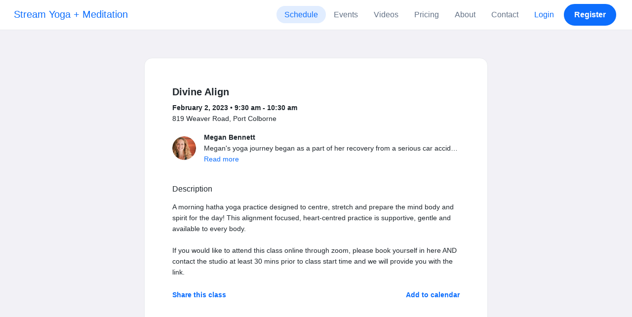

--- FILE ---
content_type: text/html; charset=UTF-8
request_url: https://www.momoyoga.com/stream-yoga-meditation/lesson/12790160?_locale_forcing=en
body_size: 6278
content:

<!doctype html>
<html lang="en">
<head>
    <meta charset="utf-8">
    <meta name="viewport" content="width=device-width, initial-scale=1, shrink-to-fit=no">

            <meta name="title" content="Stream Yoga + Meditation - Divine Align on Thursday, February 2 - Momoyoga" />
        <meta name="description" content="Yoga studio administration software for independent yoga teachers and yoga studios. Easy Setup. Zero Learning Curve. Helpdesk Support." />
        <meta name="author" content="Momo Studio B.V.">
        <meta name="robots" content="index, follow" />
        <meta name="language" content="en" />
    
            <meta property="og:site_name" content="Momoyoga" />
        <meta property="og:type" content="website" />
        <meta property="og:title" content="Stream Yoga + Meditation - Divine Align on Thursday, February 2" />
        <meta property="og:url" content="https://www.momoyoga.com/stream-yoga-meditation/lesson/12790160/Divine-Align" />
        <meta property="og:image" content="https://www.momoyoga.com/bootstrap3/images/facebook-image.png" />
        <meta property="og:description" content="A morning hatha yoga practice designed to centre, stretch and prepare the mind body and spirit for the day! This alignment focused, heart-centred practice is supportive, gentle and available to every body.

If you would like to attend this class onli..." />
        <meta property="og:locale" content="en" />
    
    <link rel="shortcut icon" href="/bootstrap3/images/favicon.9227498e.ico" />

        <!-- Google Tag Manager -->
    <script>(function(w,d,s,l,i){w[l]=w[l]||[];w[l].push({'gtm.start':
                new Date().getTime(),event:'gtm.js'});var f=d.getElementsByTagName(s)[0],
            j=d.createElement(s),dl=l!='dataLayer'?'&l='+l:'';j.async=true;j.src=
            'https://www.googletagmanager.com/gtm.js?id='+i+dl;f.parentNode.insertBefore(j,f);
        })(window,document,'script','dataLayer','GTM-55SCQMW');</script>
    <!-- End Google Tag Manager -->

        <link rel="stylesheet" href="/build/design-system-yogi.d01843cd.css">

    

    <title>Stream Yoga + Meditation - Divine Align on Thursday, February 2 - Momoyoga</title>
</head>
<body class=" ">
    <!-- Google Tag Manager (noscript) -->
    <noscript><iframe src="https://www.googletagmanager.com/ns.html?id=GTM-55SCQMW"
                      height="0" width="0" style="display:none;visibility:hidden"></iframe></noscript>
    <!-- End Google Tag Manager (noscript) -->

<div class="body-wrapper">
        <nav class="navbar navbar-expand-md sticky-top flex-column navbar-light bg-white">
        <div class="container-fluid">
                        <a class="navbar-brand" href="/stream-yoga-meditation/">
            Stream Yoga + Meditation
        </a>
    

                            <button class="navbar-toggler border-0" type="button" data-bs-toggle="collapse" data-bs-target="#navbarSupportedContent" aria-controls="navbarSupportedContent" aria-expanded="false" aria-label="Toggle navigation">
                    <span class="navbar-toggler-icon"></span>
                </button>
            
            <div class="collapse navbar-collapse" id="navbarSupportedContent">
                <ul class="navbar-nav nav-pills ms-auto">
                                            <li class="nav-item">
                            <a class="nav-link px-lg-3 active" href="/stream-yoga-meditation/">
                                Schedule
                            </a>
                        </li>

                                                    <li class="nav-item">
                                <a class="nav-link px-lg-3 " href="/stream-yoga-meditation/events">
                                    Events
                                </a>
                            </li>
                        

                                                    <li class="nav-item">
                                <a class="nav-link px-lg-3 " href="/stream-yoga-meditation/videos/recent">
                                    Videos
                                </a>
                            </li>
                        
                                                    <li class="nav-item">
                                <a class="nav-link px-lg-3 " href="/stream-yoga-meditation/member/order/create/choose-product">
                                    Pricing
                                </a>
                            </li>
                        
                                                    <li class="nav-item">
                                <a class="nav-link px-lg-3 " href="/stream-yoga-meditation/about">
                                    About
                                </a>
                            </li>
                        
                                                    <li class="nav-item">
                                <a class="nav-link px-lg-3 " href="/stream-yoga-meditation/contact">
                                    Contact
                                </a>
                            </li>
                        
                                                    <li class="nav-item">
                                <a class="nav-link px-lg-3 text-primary" href="/stream-yoga-meditation/login">Login</a>
                            </li>
                        
                                                                                    <li class="nav-item">
                                    <a class="d-none d-md-block btn btn-primary" href="/stream-yoga-meditation/register/">Register</a>
                                    <a class="d-block d-md-none nav-link text-primary" href="/stream-yoga-meditation/register/">Register</a>
                                </li>
                                                                        
                                    </ul>
            </div>
        </div>
    </nav>

            <div class="banners">
                        
                                </div>
    
    <main role="main">
                    <div class="    container-fluid-md-max
">
                <div class="row" id="breadcrumbs">
                    <div class="col">
                        <nav aria-label="breadcrumb">
                                                    </nav>
                    </div>
                </div>

                <div class="row" id="flash-messages">
                    <div class="col">
                        





                    </div>
                </div>


                <div class="row" id="content">
                    <div class="col">
                            <div id="app"></div>
    <div id="schedule">
        <div class="card my-2 overflow-hidden">
            
            <div class="card-body">
                
<div class="lesson-details">
                
    <div class="lesson-title mb-2">
        <h3>
            Divine Align
            
        </h3>
    </div>

    <div class="lesson-datetime fw-bold">
        February 2, 2023 •
        9:30 am - 10:30 am
    </div>

            <div class="lesson-location">819 Weaver Road, Port Colborne</div>
    
    <div class="row gx-2 gx-md-0 mt-2 pt-2 pb-3 align-items-center flex-nowrap">
        <div class="col-auto">
            <img src="https://cdn.momo.yoga/upload/teacherAvatar/Bennett_Megan_1614289455.png" alt="" class="avatar rounded-circle me-3">
        </div>
        <div class="col overflow-hidden">
            <span class="fw-bold">Megan Bennett</span>

                            <div class="text-truncate">Megan&#039;s yoga journey began as a part of her recovery from a serious car accident 15 years ago. She is passionate about helping others learn to manage physical and mental health challenges. Her classes are light-hearted and uplifting.</div>
            
                            <div><a href="/stream-yoga-meditation/teacher/569949">Read more</a></div>
                    </div>
    </div>

    <div class="lesson-action mt-3">
                    
<div
    class="vue-component"
    data-component="LessonActionButton"
    data-options="{&quot;lesson&quot;:{&quot;id&quot;:12790160,&quot;location&quot;:&quot;819 Weaver Road, Port Colborne&quot;,&quot;room&quot;:&quot;&quot;,&quot;showSpotsOpen&quot;:false,&quot;spotsTotal&quot;:15,&quot;spotsFilled&quot;:4,&quot;spotsOpen&quot;:11,&quot;detailUrl&quot;:&quot;https:\/\/www.momoyoga.com\/stream-yoga-meditation\/lesson\/12790160\/Divine-Align&quot;,&quot;title&quot;:&quot;Divine Align&quot;,&quot;description&quot;:&quot;A morning hatha yoga practice designed to centre, stretch and prepare the mind body and spirit for the day! This alignment focused, heart-centred practice is supportive, gentle and available to every body.\n\nIf you would like to attend this class online through zoom, please book yourself in here AND contact the studio at least 30 mins prior to class start time and we will provide you with the link.&quot;,&quot;bookableAt&quot;:&quot;2026-01-21T17:54:35-05:00&quot;,&quot;isBeforeBookingOpens&quot;:false,&quot;isAfterBookingCloses&quot;:true,&quot;timeFrom&quot;:&quot;2023-02-02T09:30:00-05:00&quot;,&quot;timeTo&quot;:&quot;2023-02-02T10:30:00-05:00&quot;,&quot;teacher&quot;:{&quot;teacherImageUrl&quot;:&quot;https:\/\/cdn.momo.yoga\/upload\/teacherAvatar\/Bennett_Megan_1614289455.png&quot;,&quot;image&quot;:&quot;Bennett_Megan_1614190363.png&quot;,&quot;id&quot;:569949,&quot;firstName&quot;:&quot;Megan&quot;,&quot;lastName&quot;:&quot;Bennett&quot;,&quot;description&quot;:&quot;Megan&#039;s yoga journey began as a part of her recovery from a serious car accident 15 years ago. She is passionate about helping others learn to manage physical and mental health challenges. Her classes are light-hearted and uplifting.&quot;},&quot;states&quot;:[],&quot;hasPassed&quot;:true,&quot;hasStarted&quot;:true,&quot;isBookable&quot;:false,&quot;isCancellable&quot;:false,&quot;isCancelled&quot;:false,&quot;isFree&quot;:false,&quot;linkUrl&quot;:null,&quot;linkTitle&quot;:null,&quot;visit&quot;:null,&quot;online&quot;:{&quot;enabled&quot;:false,&quot;available&quot;:true,&quot;link&quot;:&quot;&quot;,&quot;additionalInfo&quot;:&quot;&quot;},&quot;memberLiabilityWaiver&quot;:{&quot;requiresAgreement&quot;:false},&quot;requiresOrderToBook&quot;:true,&quot;memberNeedsNewProductToBook&quot;:false,&quot;isVisitAllowed&quot;:true,&quot;image&quot;:null,&quot;created&quot;:&quot;2022-01-24T19:08:31-05:00&quot;,&quot;updated&quot;:&quot;2022-12-22T15:23:08-05:00&quot;,&quot;slug&quot;:&quot;Divine-Align&quot;,&quot;guestVisitsEnabled&quot;:false,&quot;numberOfGuestVisitsAllowed&quot;:null,&quot;canCancelForFree&quot;:false,&quot;freeCancellationClosesAt&quot;:&quot;2023-02-02T07:30:00-05:00&quot;,&quot;bookSeriesEnabled&quot;:false,&quot;heldAt&quot;:&quot;819 Weaver Road, Port Colborne&quot;,&quot;type&quot;:&quot;lesson&quot;,&quot;fromTime&quot;:&quot;2023-02-02T09:30:00-05:00&quot;},&quot;profileName&quot;:&quot;stream-yoga-meditation&quot;,&quot;requiredToFinishSetup&quot;:false}"
></div>
                    </div>

    <div class="mb-4">
            </div>

    
            <h4 class="mb-3 fw-normal">Description</h4>
        <div class="lesson-description mb-4">
            A morning hatha yoga practice designed to centre, stretch and prepare the mind body and spirit for the day! This alignment focused, heart-centred practice is supportive, gentle and available to every body.<br />
<br />
If you would like to attend this class online through zoom, please book yourself in here AND contact the studio at least 30 mins prior to class start time and we will provide you with the link.
        </div>
    
    
    <div class="mb-2 d-flex justify-content-between">
        <a class="text-decoration-none fw-bold text-primary"
           data-bs-toggle="modal"
           data-bs-target="#social-share-12790160"
           href=""
        >Share this class</a>

        <a class="text-decoration-none fw-bold text-primary"
           data-bs-toggle="modal"
           data-bs-target="#lesson-calendar-12790160"
           href=""
        >Add to calendar</a>
    </div>
</div>


                
<div class="modal fade" id="social-share-12790160" tabindex="-1">
    <div class="modal-dialog modal-dialog-centered d-flex justify-content-center">
        <div class="modal-content">
            <div class="modal-header">
                <div class="modal-title">Share this class</div>
                <button type="button" class="btn-close" data-bs-dismiss="modal" aria-label="Close"></button>
            </div>

            <div class="modal-body">
                <div class="container gx-0">
                    <div class="row text-center gx-3 my-3">
                        <div class="col-4 col-sm-3 my-3">
                            <a target="_blank"  href="mailto:?
                               &SUBJECT=Divine Align on February 2 at 9:30 AM
                               &BODY=https://www.momoyoga.com/stream-yoga-meditation/lesson/12790160/Divine-Align"
                            >
                                <div class="social-icon-100 social-icon-email"></div>
                            </a>
                            <span class="text-caption-medium mt-2">Email</span>
                        </div>
                        <div class="col-4 col-sm-3 my-3">
                            <a href="https://www.facebook.com/sharer/sharer.php?u=https://www.momoyoga.com/stream-yoga-meditation/lesson/12790160/Divine-Align" target="_blank">
                                <div class="social-icon-100 social-icon-facebook"></div>
                            </a>
                            <span class="text-caption-medium mt-2">Facebook</span>
                        </div>
                        <div class="col-4 col-sm-3 my-3">
                            <a href="https://twitter.com/intent/tweet?url=https://www.momoyoga.com/stream-yoga-meditation/lesson/12790160/Divine-Align" target="_blank">
                                <div class="social-icon-100 social-icon-twitter"></div>
                            </a>
                            <span class="text-caption-medium mt-2">Twitter</span>
                        </div>
                        <div class="col-4 col-sm-3 my-3">
                            <a href="https://www.linkedin.com/sharing/share-offsite/?url=https://www.momoyoga.com/stream-yoga-meditation/lesson/12790160/Divine-Align" target="_blank">
                                <div class="social-icon-100 social-icon-linkedin"></div>
                            </a>
                            <span class="text-caption-medium mt-2">Linkedin</span>
                        </div>
                        <div class="col-4 col-sm-3 my-3">
                            <a href="https://api.whatsapp.com/send?text=https://www.momoyoga.com/stream-yoga-meditation/lesson/12790160/Divine-Align" target="_blank">
                                <div class="social-icon-100 social-icon-whatsapp"></div>
                            </a>
                            <span class="text-caption-medium mt-2 text-nowrap">Whatsapp</span>
                        </div>
                    </div>

                    <div class="row">
                        <div class="col mb-3">
                            <div class="text-body-regular">Share link</div>
                            <div class="input-group my-2">
                                <input type="text" class="form-control text-muted bg-white" name="copy-text-lesson-12790160" value="https://www.momoyoga.com/stream-yoga-meditation/lesson/12790160/Divine-Align" disabled/>
                            </div>
                            <a class="btn btn-primary fw-bold copy-link-href"
                               data-copy-success-text="Copied to clipboard"
                               data-copy-failure-text="Couldn&#039;t copy link"
                               href="https://www.momoyoga.com/stream-yoga-meditation/lesson/12790160/Divine-Align"
                            >Copy</a>
                        </div>
                    </div>
                </div>
            </div>
        </div>
    </div>
</div>
                
<div class="modal fade calendar-integration-modal" id="lesson-calendar-12790160" tabindex="-1" aria-labelledby="flashModal" aria-hidden="true">
    <div class="modal-dialog modal-dialog-centered d-flex justify-content-center">
        <div class="modal-content">
            <div class="modal-header">
                <div class="modal-title">Add to calendar</div>
                <button type="button" class="btn-close" data-bs-dismiss="modal" aria-label="Close"></button>
            </div>
            <div class="modal-body">
                <div class="container-fluid email-actions">
                    <div class="row my-3">
                        <a class="btn btn-outline-primary btn-google-start w-100"
                           href="https://calendar.google.com/calendar/r/eventedit?text=Divine%20Align&amp;details=A%20morning%20hatha%20yoga%20practice%20designed%20to%20centre%2C%20stretch%20and%20prepare%20the%20mind%20body%20and%20spirit%20for%20the%20day%21%20This%20alignment%20focused%2C%20heart-centred%20practice%20is%20supportive%2C%20gentle%20and%20available%20to%20every%20body.%0A%0AIf%20you%20would%20like%20to%20attend%20this%20class%20online%20through%20zoom%2C%20please%20book%20yourself%20in%20here%20AND%20contact%20the%20studio%20at%20least%2030%20mins%20prior%20to%20class%20start%20time%20and%20we%20will%20provide%20you%20with%20the%20link.&amp;location=819%20Weaver%20Road%2C%20Port%20Colborne&amp;dates=20230202T093000%2F20230202T103000&amp;ctz=America%2FToronto"
                           target="_blank"
                        >Google</a>
                    </div>
                    <div class="row mb-3">
                        <a class="btn btn-outline-primary btn-outlook-start w-100"
                           href="https://outlook.office.com/calendar/0/deeplink/compose?path=/calendar/action/compose&subject=Divine%20Align&amp;body=A%20morning%20hatha%20yoga%20practice%20designed%20to%20centre%2C%20stretch%20and%20prepare%20the%20mind%20body%20and%20spirit%20for%20the%20day%21%20This%20alignment%20focused%2C%20heart-centred%20practice%20is%20supportive%2C%20gentle%20and%20available%20to%20every%20body.%0A%0AIf%20you%20would%20like%20to%20attend%20this%20class%20online%20through%20zoom%2C%20please%20book%20yourself%20in%20here%20AND%20contact%20the%20studio%20at%20least%2030%20mins%20prior%20to%20class%20start%20time%20and%20we%20will%20provide%20you%20with%20the%20link.&amp;location=819%20Weaver%20Road%2C%20Port%20Colborne&amp;startdt=2023-02-02T09%3A30%3A00&amp;enddt=2023-02-02T10%3A30%3A00"
                           target="_blank"
                        >Outlook</a>
                    </div>
                    <div class="row mb-3">
                        <a class="btn btn-outline-primary btn-yahoo-start w-100"
                           href="https://calendar.yahoo.com/?v=60&view=d&type=20&title=Divine%20Align&amp;desc=A%20morning%20hatha%20yoga%20practice%20designed%20to%20centre%2C%20stretch%20and%20prepare%20the%20mind%20body%20and%20spirit%20for%20the%20day%21%20This%20alignment%20focused%2C%20heart-centred%20practice%20is%20supportive%2C%20gentle%20and%20available%20to%20every%20body.%0A%0AIf%20you%20would%20like%20to%20attend%20this%20class%20online%20through%20zoom%2C%20please%20book%20yourself%20in%20here%20AND%20contact%20the%20studio%20at%20least%2030%20mins%20prior%20to%20class%20start%20time%20and%20we%20will%20provide%20you%20with%20the%20link.&amp;in_loc=819%20Weaver%20Road%2C%20Port%20Colborne&amp;st=20230202T093000&amp;et=20230202T103000"
                           target="_blank"
                        >Yahoo</a>
                    </div>
                    <div class="row mb-3">
                        <a class="btn btn-outline-primary btn-download-start w-100"
                           href="/stream-yoga-meditation/calendar/export/lesson/12790160"
                        >iCalendar file</a>
                    </div>
                </div>
            </div>
        </div>
    </div>
</div>
            </div>
        </div>
    </div>
                    </div>
                </div>
            </div>
            </main>

    <footer class="footer">
                    
<div class="powered-by">
    <span>Powered by</span>
    <a href="https://www.momoyoga.com/en/?utm_medium=poweredby&utm_source=footer" target="_blank">
        <svg width="168" height="35" viewBox="0 0 168 35" fill="none" xmlns="http://www.w3.org/2000/svg">
    <path class="letter" fill-rule="evenodd" clip-rule="evenodd" d="M157.941 22.0195C155.953 22.0195 154.343 20.3813 154.343 18.3586C154.343 16.3384 155.953 14.699 157.941 14.699C159.928 14.699 161.54 16.3384 161.54 18.3586C161.54 20.3813 159.928 22.0195 157.941 22.0195ZM162.206 10.2016L161.54 10.7019C160.448 10.1703 159.23 9.86292 157.941 9.86292C153.327 9.86292 149.589 13.6672 149.589 18.3586C149.589 23.0501 153.327 26.8568 157.941 26.8568C159.23 26.8568 160.448 26.5494 161.54 26.0178L162.206 26.518H166.292V18.3586V10.2016H162.206Z" fill="#23282C"/>
    <path class="letter" fill-rule="evenodd" clip-rule="evenodd" d="M119.748 22.0195C117.76 22.0195 116.149 20.3813 116.149 18.3586C116.149 16.3384 117.76 14.699 119.748 14.699C121.735 14.699 123.345 16.3384 123.345 18.3586C123.345 20.3813 121.735 22.0195 119.748 22.0195ZM119.748 9.86292C115.135 9.86292 111.395 13.6672 111.395 18.3586C111.395 23.0501 115.135 26.8568 119.748 26.8568C124.36 26.8568 128.099 23.0501 128.099 18.3586C128.099 13.6672 124.36 9.86292 119.748 9.86292Z" fill="#23282C"/>
    <path class="letter" fill-rule="evenodd" clip-rule="evenodd" d="M138.844 22.0195C136.857 22.0195 135.247 20.3813 135.247 18.3586C135.247 16.3384 136.857 14.699 138.844 14.699C140.832 14.699 142.443 16.3384 142.443 18.3586C142.443 20.3813 140.832 22.0195 138.844 22.0195ZM142.443 10.7019C141.351 10.1703 140.134 9.86292 138.844 9.86292C134.231 9.86292 130.494 13.6672 130.494 18.3586C130.494 19.6352 130.777 20.8406 131.273 21.9254C132.6 24.8341 135.486 26.8568 138.844 26.8568C140.134 26.8568 141.35 26.5494 142.443 26.0178C142.434 28.0332 140.826 29.6641 138.844 29.6641C137.606 29.6641 136.513 29.0277 135.865 28.0597H130.75C131.654 31.7555 134.929 34.5002 138.844 34.5002C143.456 34.5002 147.195 30.6936 147.195 26.0021V10.2016H143.11L142.443 10.7019Z" fill="#23282C"/>
    <path class="letter" fill-rule="evenodd" clip-rule="evenodd" d="M106.298 9.8634L102.187 18.7786L98.1178 9.8634H92.8889L99.5444 24.5115L95.9637 32.2804H101.199L111.536 9.8634H106.298Z" fill="#23282C"/>
    <path class="letter" fill-rule="evenodd" clip-rule="evenodd" d="M84.2537 22.0195C82.2654 22.0195 80.6551 20.3813 80.6551 18.3586C80.6551 16.3384 82.2654 14.699 84.2537 14.699C86.2407 14.699 87.851 16.3384 87.851 18.3586C87.851 20.3813 86.2407 22.0195 84.2537 22.0195ZM84.2537 9.86292C79.6385 9.86292 75.9014 13.6672 75.9014 18.3586C75.9014 23.0501 79.6385 26.8568 84.2537 26.8568C88.8653 26.8568 92.6036 23.0501 92.6036 18.3586C92.6036 13.6672 88.8653 9.86292 84.2537 9.86292Z" fill="#23282C"/>
    <path class="letter" fill-rule="evenodd" clip-rule="evenodd" d="M36.7747 22.0195C34.7888 22.0195 33.1762 20.3813 33.1762 18.3586C33.1762 16.3384 34.7888 14.699 36.7747 14.699C38.7642 14.699 40.3732 16.3384 40.3732 18.3586C40.3732 20.3813 38.7642 22.0195 36.7747 22.0195ZM36.7747 9.86292C32.1631 9.86292 28.4248 13.6672 28.4248 18.3586C28.4248 23.0501 32.1631 26.8568 36.7747 26.8568C41.3887 26.8568 45.127 23.0501 45.127 18.3586C45.127 13.6672 41.3887 9.86292 36.7747 9.86292Z" fill="#23282C"/>
    <path class="letter" fill-rule="evenodd" clip-rule="evenodd" d="M66.8226 9.86292C64.4777 9.86292 62.6969 10.8465 61.1802 12.4292C59.6624 10.8465 58.2156 9.86292 55.8719 9.86292C54.5815 9.86292 53.3658 10.509 52.2734 11.0406L51.6063 10.2016H47.522V18.3586V26.8568H52.2734V26.0178V18.3586C52.2734 16.3384 53.2189 14.699 55.2048 14.699C57.193 14.699 58.1374 16.3384 58.1374 18.3586H58.1386V18.3731V26.0178V26.8568H62.8912V26.0178V18.3743V18.3586C62.8912 16.3384 63.8355 14.699 65.8226 14.699C67.8097 14.699 68.7552 16.3384 68.7552 18.3586V26.0178V26.8568H73.5066V18.3586C73.5066 13.6684 71.4354 9.86292 66.8226 9.86292Z" fill="#23282C"/>
    <path class="letter" fill-rule="evenodd" clip-rule="evenodd" d="M19.3449 9.86292C17.0024 9.86292 15.2215 10.8465 13.7036 12.4292C12.187 10.8465 10.7379 9.86292 8.39533 9.86292C7.10617 9.86292 5.8881 10.509 4.79682 11.0406L4.13091 10.2016H0.0454102V18.3586V26.8568H4.79682V26.0178V18.3586C4.79682 16.3384 5.73999 14.699 7.72705 14.699C9.71412 14.699 10.6608 16.3384 10.6608 18.3586V18.3731V26.0178V26.8568H15.417V26.0178V18.3743C15.417 18.3671 15.4146 18.3635 15.4146 18.3586C15.4146 16.3384 16.359 14.699 18.346 14.699C20.3343 14.699 21.2786 16.3384 21.2786 18.3586V26.0178V26.8568H26.0312V18.3586H26.0301C26.0301 13.6684 23.9577 9.86292 19.3449 9.86292Z" fill="#23282C"/>
</svg>

    </a>
</div>

<div class="locale-selection dropdown-center dropup">
    <a href="#" class="dropdown-toggle" data-bs-toggle="dropdown" aria-expanded="false">
        English
        <span class="material-symbols-rounded material-icons-round">language</span>
    </a>
    <ul class="dropdown-menu shadow mb-2">
                    <li>
                <a class="dropdown-item" href="?_locale_forcing=da"
                >
                    <span>Dansk</span>
                                    </a>
            </li>
                    <li>
                <a class="dropdown-item" href="?_locale_forcing=de"
                >
                    <span>Deutsch</span>
                                    </a>
            </li>
                    <li>
                <a class="dropdown-item active" href="?_locale_forcing=en"
                >
                    <span>English</span>
                                            <span class="material-symbols-rounded">check</span>
                                    </a>
            </li>
                    <li>
                <a class="dropdown-item" href="?_locale_forcing=es"
                >
                    <span>Español</span>
                                    </a>
            </li>
                    <li>
                <a class="dropdown-item" href="?_locale_forcing=fr"
                >
                    <span>Français</span>
                                    </a>
            </li>
                    <li>
                <a class="dropdown-item" href="?_locale_forcing=it"
                >
                    <span>Italiano</span>
                                    </a>
            </li>
                    <li>
                <a class="dropdown-item" href="?_locale_forcing=nb"
                >
                    <span>Norwegian bokmål</span>
                                    </a>
            </li>
                    <li>
                <a class="dropdown-item" href="?_locale_forcing=nl"
                >
                    <span>Nederlands</span>
                                    </a>
            </li>
                    <li>
                <a class="dropdown-item" href="?_locale_forcing=pt"
                >
                    <span>Português</span>
                                    </a>
            </li>
                    <li>
                <a class="dropdown-item" href="?_locale_forcing=sl"
                >
                    <span>Slovenščina</span>
                                    </a>
            </li>
                    <li>
                <a class="dropdown-item" href="?_locale_forcing=sv"
                >
                    <span>Svenska</span>
                                    </a>
            </li>
            </ul>
</div>

            </footer>
</div>

            <script src="//js.stripe.com/v3/"></script>

            <script type="text/javascript">
    
    
    window.clientConfiguration = {
        reCaptchaSiteKey: "6Lf1R64UAAAAAN7HLgPZH-s5nYZM1o762Ek6QeCt",
        theme: "DESIGN_SYSTEM",

                                timeFormat: "h:mm A",
            dateFormat: "MMM D, YYYY",
            longDateFormat: "MMMM D, YYYY",
            flatpickrDateFormat: "M j, Y",
            features: {
                BOOKING_WINDOW: true,
                BRAND_SETTINGS: false,
                CANCELLATION_WINDOW: true,
                CAN_ADD_TEACHER: true,
                CUSTOMIZABLE_EMAILS: true,
                EMAIL_SUBSCRIBERS_SYNCHRONIZATION: true,
                FREE_EVENTS: true,
                MEMBER_EXPORT: true,
                PAYMENT_METHOD_BANK_TRANSFER: true,
                PAYMENT_METHOD_CASH: true,
                PAYMENT_METHOD_PAY_PAL: true,
                PROMO_CODES: true,
                RECURRING_MEMBERSHIPS: true,
                SWITCH_PSP_PLAN: true,
                TEACHER_AREA: true,
                TEACHER_EXPORT: true,
                WAITLISTS: true,
                BRAND_SETTINGS_TRIAL: false,
                CUSTOM_RANGE_INSIGHTS: false,
            },
            featureFlags: {
                BRAND_SETTINGS: true,
                CROPPER: false,
                RECURRING_MEMBERSHIP_IMPROVEMENTS: true,
                SEPA_WARNING_EMAIL: false,
                STAFF_ROLES: true,
                URBAN_SPORTS_CLUB: false,
                WEBSITE_INTEGRATION: false,
            },
                        lang: "en",
            isAllowedToTrial: false
            };
</script>

    

    <script src="/build/runtime.9082697d.js"></script><script src="/build/4631.9400cf9d.js"></script><script src="/build/4230.97d364dd.js"></script><script src="/build/8823.3f0f178d.js"></script><script src="/build/2599.bbbd15d4.js"></script><script src="/build/design-system-yogi.d1116e23.js"></script>
</body>
</html>
